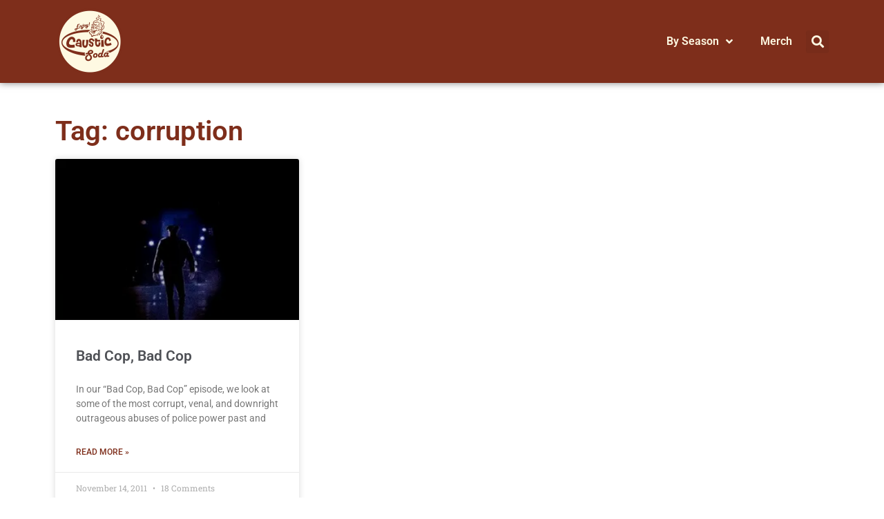

--- FILE ---
content_type: text/html; charset=UTF-8
request_url: https://causticsodapodcast.com/tag/corruption/
body_size: 11475
content:
<!doctype html>
<html lang="en-US">
<head>
<meta charset="UTF-8">
<meta name="viewport" content="width=device-width, initial-scale=1">
<link rel="profile" href="https://gmpg.org/xfn/11">
<meta name='robots' content='index, follow, max-image-preview:large, max-snippet:-1, max-video-preview:-1' />
<style>img:is([sizes="auto" i], [sizes^="auto," i]) { contain-intrinsic-size: 3000px 1500px }</style>
<!-- This site is optimized with the Yoast SEO plugin v25.6 - https://yoast.com/wordpress/plugins/seo/ -->
<title>corruption Archives - Caustic Soda</title>
<link rel="canonical" href="https://causticsodapodcast.com/tag/corruption/" />
<meta property="og:locale" content="en_US" />
<meta property="og:type" content="article" />
<meta property="og:title" content="corruption Archives - Caustic Soda" />
<meta property="og:url" content="https://causticsodapodcast.com/tag/corruption/" />
<meta property="og:site_name" content="Caustic Soda" />
<meta property="og:image" content="https://i0.wp.com/causticsodapodcast.com/wp-content/uploads/2023/07/caustic-cover-2023.png?fit=1200%2C628&ssl=1" />
<meta property="og:image:width" content="1200" />
<meta property="og:image:height" content="628" />
<meta property="og:image:type" content="image/png" />
<meta name="twitter:card" content="summary_large_image" />
<script type="application/ld+json" class="yoast-schema-graph">{"@context":"https://schema.org","@graph":[{"@type":"CollectionPage","@id":"https://causticsodapodcast.com/tag/corruption/","url":"https://causticsodapodcast.com/tag/corruption/","name":"corruption Archives - Caustic Soda","isPartOf":{"@id":"https://causticsodapodcast.com/#website"},"primaryImageOfPage":{"@id":"https://causticsodapodcast.com/tag/corruption/#primaryimage"},"image":{"@id":"https://causticsodapodcast.com/tag/corruption/#primaryimage"},"thumbnailUrl":"https://i0.wp.com/causticsodapodcast.com/wp-content/uploads/2011/11/Maniac_Cop_Movie_Poster.jpg?fit=300%2C465&ssl=1","breadcrumb":{"@id":"https://causticsodapodcast.com/tag/corruption/#breadcrumb"},"inLanguage":"en-US"},{"@type":"ImageObject","inLanguage":"en-US","@id":"https://causticsodapodcast.com/tag/corruption/#primaryimage","url":"https://i0.wp.com/causticsodapodcast.com/wp-content/uploads/2011/11/Maniac_Cop_Movie_Poster.jpg?fit=300%2C465&ssl=1","contentUrl":"https://i0.wp.com/causticsodapodcast.com/wp-content/uploads/2011/11/Maniac_Cop_Movie_Poster.jpg?fit=300%2C465&ssl=1","width":300,"height":465},{"@type":"BreadcrumbList","@id":"https://causticsodapodcast.com/tag/corruption/#breadcrumb","itemListElement":[{"@type":"ListItem","position":1,"name":"Home","item":"https://causticsodapodcast.com/"},{"@type":"ListItem","position":2,"name":"corruption"}]},{"@type":"WebSite","@id":"https://causticsodapodcast.com/#website","url":"https://causticsodapodcast.com/","name":"Caustic Soda","description":"The Podcast of the weird, gross, &amp; disturbing","potentialAction":[{"@type":"SearchAction","target":{"@type":"EntryPoint","urlTemplate":"https://causticsodapodcast.com/?s={search_term_string}"},"query-input":{"@type":"PropertyValueSpecification","valueRequired":true,"valueName":"search_term_string"}}],"inLanguage":"en-US"}]}</script>
<!-- / Yoast SEO plugin. -->
<link rel='dns-prefetch' href='//secure.gravatar.com' />
<link rel='dns-prefetch' href='//www.googletagmanager.com' />
<link rel='dns-prefetch' href='//stats.wp.com' />
<link rel='dns-prefetch' href='//v0.wordpress.com' />
<link rel='preconnect' href='//i0.wp.com' />
<script>
window._wpemojiSettings = {"baseUrl":"https:\/\/s.w.org\/images\/core\/emoji\/16.0.1\/72x72\/","ext":".png","svgUrl":"https:\/\/s.w.org\/images\/core\/emoji\/16.0.1\/svg\/","svgExt":".svg","source":{"concatemoji":"https:\/\/causticsodapodcast.com\/wp-includes\/js\/wp-emoji-release.min.js?ver=6.8.2"}};
/*! This file is auto-generated */
!function(s,n){var o,i,e;function c(e){try{var t={supportTests:e,timestamp:(new Date).valueOf()};sessionStorage.setItem(o,JSON.stringify(t))}catch(e){}}function p(e,t,n){e.clearRect(0,0,e.canvas.width,e.canvas.height),e.fillText(t,0,0);var t=new Uint32Array(e.getImageData(0,0,e.canvas.width,e.canvas.height).data),a=(e.clearRect(0,0,e.canvas.width,e.canvas.height),e.fillText(n,0,0),new Uint32Array(e.getImageData(0,0,e.canvas.width,e.canvas.height).data));return t.every(function(e,t){return e===a[t]})}function u(e,t){e.clearRect(0,0,e.canvas.width,e.canvas.height),e.fillText(t,0,0);for(var n=e.getImageData(16,16,1,1),a=0;a<n.data.length;a++)if(0!==n.data[a])return!1;return!0}function f(e,t,n,a){switch(t){case"flag":return n(e,"\ud83c\udff3\ufe0f\u200d\u26a7\ufe0f","\ud83c\udff3\ufe0f\u200b\u26a7\ufe0f")?!1:!n(e,"\ud83c\udde8\ud83c\uddf6","\ud83c\udde8\u200b\ud83c\uddf6")&&!n(e,"\ud83c\udff4\udb40\udc67\udb40\udc62\udb40\udc65\udb40\udc6e\udb40\udc67\udb40\udc7f","\ud83c\udff4\u200b\udb40\udc67\u200b\udb40\udc62\u200b\udb40\udc65\u200b\udb40\udc6e\u200b\udb40\udc67\u200b\udb40\udc7f");case"emoji":return!a(e,"\ud83e\udedf")}return!1}function g(e,t,n,a){var r="undefined"!=typeof WorkerGlobalScope&&self instanceof WorkerGlobalScope?new OffscreenCanvas(300,150):s.createElement("canvas"),o=r.getContext("2d",{willReadFrequently:!0}),i=(o.textBaseline="top",o.font="600 32px Arial",{});return e.forEach(function(e){i[e]=t(o,e,n,a)}),i}function t(e){var t=s.createElement("script");t.src=e,t.defer=!0,s.head.appendChild(t)}"undefined"!=typeof Promise&&(o="wpEmojiSettingsSupports",i=["flag","emoji"],n.supports={everything:!0,everythingExceptFlag:!0},e=new Promise(function(e){s.addEventListener("DOMContentLoaded",e,{once:!0})}),new Promise(function(t){var n=function(){try{var e=JSON.parse(sessionStorage.getItem(o));if("object"==typeof e&&"number"==typeof e.timestamp&&(new Date).valueOf()<e.timestamp+604800&&"object"==typeof e.supportTests)return e.supportTests}catch(e){}return null}();if(!n){if("undefined"!=typeof Worker&&"undefined"!=typeof OffscreenCanvas&&"undefined"!=typeof URL&&URL.createObjectURL&&"undefined"!=typeof Blob)try{var e="postMessage("+g.toString()+"("+[JSON.stringify(i),f.toString(),p.toString(),u.toString()].join(",")+"));",a=new Blob([e],{type:"text/javascript"}),r=new Worker(URL.createObjectURL(a),{name:"wpTestEmojiSupports"});return void(r.onmessage=function(e){c(n=e.data),r.terminate(),t(n)})}catch(e){}c(n=g(i,f,p,u))}t(n)}).then(function(e){for(var t in e)n.supports[t]=e[t],n.supports.everything=n.supports.everything&&n.supports[t],"flag"!==t&&(n.supports.everythingExceptFlag=n.supports.everythingExceptFlag&&n.supports[t]);n.supports.everythingExceptFlag=n.supports.everythingExceptFlag&&!n.supports.flag,n.DOMReady=!1,n.readyCallback=function(){n.DOMReady=!0}}).then(function(){return e}).then(function(){var e;n.supports.everything||(n.readyCallback(),(e=n.source||{}).concatemoji?t(e.concatemoji):e.wpemoji&&e.twemoji&&(t(e.twemoji),t(e.wpemoji)))}))}((window,document),window._wpemojiSettings);
</script>
<style id='wp-emoji-styles-inline-css'>
img.wp-smiley, img.emoji {
display: inline !important;
border: none !important;
box-shadow: none !important;
height: 1em !important;
width: 1em !important;
margin: 0 0.07em !important;
vertical-align: -0.1em !important;
background: none !important;
padding: 0 !important;
}
</style>
<!-- <link rel='stylesheet' id='wp-block-library-css' href='https://causticsodapodcast.com/wp-includes/css/dist/block-library/style.min.css?ver=6.8.2' media='all' /> -->
<!-- <link rel='stylesheet' id='mediaelement-css' href='https://causticsodapodcast.com/wp-includes/js/mediaelement/mediaelementplayer-legacy.min.css?ver=4.2.17' media='all' /> -->
<!-- <link rel='stylesheet' id='wp-mediaelement-css' href='https://causticsodapodcast.com/wp-includes/js/mediaelement/wp-mediaelement.min.css?ver=6.8.2' media='all' /> -->
<link rel="stylesheet" type="text/css" href="//causticsodapodcast.com/wp-content/cache/wpfc-minified/96n9rykx/g4y8a.css" media="all"/>
<style id='jetpack-sharing-buttons-style-inline-css'>
.jetpack-sharing-buttons__services-list{display:flex;flex-direction:row;flex-wrap:wrap;gap:0;list-style-type:none;margin:5px;padding:0}.jetpack-sharing-buttons__services-list.has-small-icon-size{font-size:12px}.jetpack-sharing-buttons__services-list.has-normal-icon-size{font-size:16px}.jetpack-sharing-buttons__services-list.has-large-icon-size{font-size:24px}.jetpack-sharing-buttons__services-list.has-huge-icon-size{font-size:36px}@media print{.jetpack-sharing-buttons__services-list{display:none!important}}.editor-styles-wrapper .wp-block-jetpack-sharing-buttons{gap:0;padding-inline-start:0}ul.jetpack-sharing-buttons__services-list.has-background{padding:1.25em 2.375em}
</style>
<style id='powerpress-player-block-style-inline-css'>
</style>
<style id='global-styles-inline-css'>
:root{--wp--preset--aspect-ratio--square: 1;--wp--preset--aspect-ratio--4-3: 4/3;--wp--preset--aspect-ratio--3-4: 3/4;--wp--preset--aspect-ratio--3-2: 3/2;--wp--preset--aspect-ratio--2-3: 2/3;--wp--preset--aspect-ratio--16-9: 16/9;--wp--preset--aspect-ratio--9-16: 9/16;--wp--preset--color--black: #000000;--wp--preset--color--cyan-bluish-gray: #abb8c3;--wp--preset--color--white: #ffffff;--wp--preset--color--pale-pink: #f78da7;--wp--preset--color--vivid-red: #cf2e2e;--wp--preset--color--luminous-vivid-orange: #ff6900;--wp--preset--color--luminous-vivid-amber: #fcb900;--wp--preset--color--light-green-cyan: #7bdcb5;--wp--preset--color--vivid-green-cyan: #00d084;--wp--preset--color--pale-cyan-blue: #8ed1fc;--wp--preset--color--vivid-cyan-blue: #0693e3;--wp--preset--color--vivid-purple: #9b51e0;--wp--preset--gradient--vivid-cyan-blue-to-vivid-purple: linear-gradient(135deg,rgba(6,147,227,1) 0%,rgb(155,81,224) 100%);--wp--preset--gradient--light-green-cyan-to-vivid-green-cyan: linear-gradient(135deg,rgb(122,220,180) 0%,rgb(0,208,130) 100%);--wp--preset--gradient--luminous-vivid-amber-to-luminous-vivid-orange: linear-gradient(135deg,rgba(252,185,0,1) 0%,rgba(255,105,0,1) 100%);--wp--preset--gradient--luminous-vivid-orange-to-vivid-red: linear-gradient(135deg,rgba(255,105,0,1) 0%,rgb(207,46,46) 100%);--wp--preset--gradient--very-light-gray-to-cyan-bluish-gray: linear-gradient(135deg,rgb(238,238,238) 0%,rgb(169,184,195) 100%);--wp--preset--gradient--cool-to-warm-spectrum: linear-gradient(135deg,rgb(74,234,220) 0%,rgb(151,120,209) 20%,rgb(207,42,186) 40%,rgb(238,44,130) 60%,rgb(251,105,98) 80%,rgb(254,248,76) 100%);--wp--preset--gradient--blush-light-purple: linear-gradient(135deg,rgb(255,206,236) 0%,rgb(152,150,240) 100%);--wp--preset--gradient--blush-bordeaux: linear-gradient(135deg,rgb(254,205,165) 0%,rgb(254,45,45) 50%,rgb(107,0,62) 100%);--wp--preset--gradient--luminous-dusk: linear-gradient(135deg,rgb(255,203,112) 0%,rgb(199,81,192) 50%,rgb(65,88,208) 100%);--wp--preset--gradient--pale-ocean: linear-gradient(135deg,rgb(255,245,203) 0%,rgb(182,227,212) 50%,rgb(51,167,181) 100%);--wp--preset--gradient--electric-grass: linear-gradient(135deg,rgb(202,248,128) 0%,rgb(113,206,126) 100%);--wp--preset--gradient--midnight: linear-gradient(135deg,rgb(2,3,129) 0%,rgb(40,116,252) 100%);--wp--preset--font-size--small: 13px;--wp--preset--font-size--medium: 20px;--wp--preset--font-size--large: 36px;--wp--preset--font-size--x-large: 42px;--wp--preset--spacing--20: 0.44rem;--wp--preset--spacing--30: 0.67rem;--wp--preset--spacing--40: 1rem;--wp--preset--spacing--50: 1.5rem;--wp--preset--spacing--60: 2.25rem;--wp--preset--spacing--70: 3.38rem;--wp--preset--spacing--80: 5.06rem;--wp--preset--shadow--natural: 6px 6px 9px rgba(0, 0, 0, 0.2);--wp--preset--shadow--deep: 12px 12px 50px rgba(0, 0, 0, 0.4);--wp--preset--shadow--sharp: 6px 6px 0px rgba(0, 0, 0, 0.2);--wp--preset--shadow--outlined: 6px 6px 0px -3px rgba(255, 255, 255, 1), 6px 6px rgba(0, 0, 0, 1);--wp--preset--shadow--crisp: 6px 6px 0px rgba(0, 0, 0, 1);}:root { --wp--style--global--content-size: 800px;--wp--style--global--wide-size: 1200px; }:where(body) { margin: 0; }.wp-site-blocks > .alignleft { float: left; margin-right: 2em; }.wp-site-blocks > .alignright { float: right; margin-left: 2em; }.wp-site-blocks > .aligncenter { justify-content: center; margin-left: auto; margin-right: auto; }:where(.wp-site-blocks) > * { margin-block-start: 24px; margin-block-end: 0; }:where(.wp-site-blocks) > :first-child { margin-block-start: 0; }:where(.wp-site-blocks) > :last-child { margin-block-end: 0; }:root { --wp--style--block-gap: 24px; }:root :where(.is-layout-flow) > :first-child{margin-block-start: 0;}:root :where(.is-layout-flow) > :last-child{margin-block-end: 0;}:root :where(.is-layout-flow) > *{margin-block-start: 24px;margin-block-end: 0;}:root :where(.is-layout-constrained) > :first-child{margin-block-start: 0;}:root :where(.is-layout-constrained) > :last-child{margin-block-end: 0;}:root :where(.is-layout-constrained) > *{margin-block-start: 24px;margin-block-end: 0;}:root :where(.is-layout-flex){gap: 24px;}:root :where(.is-layout-grid){gap: 24px;}.is-layout-flow > .alignleft{float: left;margin-inline-start: 0;margin-inline-end: 2em;}.is-layout-flow > .alignright{float: right;margin-inline-start: 2em;margin-inline-end: 0;}.is-layout-flow > .aligncenter{margin-left: auto !important;margin-right: auto !important;}.is-layout-constrained > .alignleft{float: left;margin-inline-start: 0;margin-inline-end: 2em;}.is-layout-constrained > .alignright{float: right;margin-inline-start: 2em;margin-inline-end: 0;}.is-layout-constrained > .aligncenter{margin-left: auto !important;margin-right: auto !important;}.is-layout-constrained > :where(:not(.alignleft):not(.alignright):not(.alignfull)){max-width: var(--wp--style--global--content-size);margin-left: auto !important;margin-right: auto !important;}.is-layout-constrained > .alignwide{max-width: var(--wp--style--global--wide-size);}body .is-layout-flex{display: flex;}.is-layout-flex{flex-wrap: wrap;align-items: center;}.is-layout-flex > :is(*, div){margin: 0;}body .is-layout-grid{display: grid;}.is-layout-grid > :is(*, div){margin: 0;}body{padding-top: 0px;padding-right: 0px;padding-bottom: 0px;padding-left: 0px;}a:where(:not(.wp-element-button)){text-decoration: underline;}:root :where(.wp-element-button, .wp-block-button__link){background-color: #32373c;border-width: 0;color: #fff;font-family: inherit;font-size: inherit;line-height: inherit;padding: calc(0.667em + 2px) calc(1.333em + 2px);text-decoration: none;}.has-black-color{color: var(--wp--preset--color--black) !important;}.has-cyan-bluish-gray-color{color: var(--wp--preset--color--cyan-bluish-gray) !important;}.has-white-color{color: var(--wp--preset--color--white) !important;}.has-pale-pink-color{color: var(--wp--preset--color--pale-pink) !important;}.has-vivid-red-color{color: var(--wp--preset--color--vivid-red) !important;}.has-luminous-vivid-orange-color{color: var(--wp--preset--color--luminous-vivid-orange) !important;}.has-luminous-vivid-amber-color{color: var(--wp--preset--color--luminous-vivid-amber) !important;}.has-light-green-cyan-color{color: var(--wp--preset--color--light-green-cyan) !important;}.has-vivid-green-cyan-color{color: var(--wp--preset--color--vivid-green-cyan) !important;}.has-pale-cyan-blue-color{color: var(--wp--preset--color--pale-cyan-blue) !important;}.has-vivid-cyan-blue-color{color: var(--wp--preset--color--vivid-cyan-blue) !important;}.has-vivid-purple-color{color: var(--wp--preset--color--vivid-purple) !important;}.has-black-background-color{background-color: var(--wp--preset--color--black) !important;}.has-cyan-bluish-gray-background-color{background-color: var(--wp--preset--color--cyan-bluish-gray) !important;}.has-white-background-color{background-color: var(--wp--preset--color--white) !important;}.has-pale-pink-background-color{background-color: var(--wp--preset--color--pale-pink) !important;}.has-vivid-red-background-color{background-color: var(--wp--preset--color--vivid-red) !important;}.has-luminous-vivid-orange-background-color{background-color: var(--wp--preset--color--luminous-vivid-orange) !important;}.has-luminous-vivid-amber-background-color{background-color: var(--wp--preset--color--luminous-vivid-amber) !important;}.has-light-green-cyan-background-color{background-color: var(--wp--preset--color--light-green-cyan) !important;}.has-vivid-green-cyan-background-color{background-color: var(--wp--preset--color--vivid-green-cyan) !important;}.has-pale-cyan-blue-background-color{background-color: var(--wp--preset--color--pale-cyan-blue) !important;}.has-vivid-cyan-blue-background-color{background-color: var(--wp--preset--color--vivid-cyan-blue) !important;}.has-vivid-purple-background-color{background-color: var(--wp--preset--color--vivid-purple) !important;}.has-black-border-color{border-color: var(--wp--preset--color--black) !important;}.has-cyan-bluish-gray-border-color{border-color: var(--wp--preset--color--cyan-bluish-gray) !important;}.has-white-border-color{border-color: var(--wp--preset--color--white) !important;}.has-pale-pink-border-color{border-color: var(--wp--preset--color--pale-pink) !important;}.has-vivid-red-border-color{border-color: var(--wp--preset--color--vivid-red) !important;}.has-luminous-vivid-orange-border-color{border-color: var(--wp--preset--color--luminous-vivid-orange) !important;}.has-luminous-vivid-amber-border-color{border-color: var(--wp--preset--color--luminous-vivid-amber) !important;}.has-light-green-cyan-border-color{border-color: var(--wp--preset--color--light-green-cyan) !important;}.has-vivid-green-cyan-border-color{border-color: var(--wp--preset--color--vivid-green-cyan) !important;}.has-pale-cyan-blue-border-color{border-color: var(--wp--preset--color--pale-cyan-blue) !important;}.has-vivid-cyan-blue-border-color{border-color: var(--wp--preset--color--vivid-cyan-blue) !important;}.has-vivid-purple-border-color{border-color: var(--wp--preset--color--vivid-purple) !important;}.has-vivid-cyan-blue-to-vivid-purple-gradient-background{background: var(--wp--preset--gradient--vivid-cyan-blue-to-vivid-purple) !important;}.has-light-green-cyan-to-vivid-green-cyan-gradient-background{background: var(--wp--preset--gradient--light-green-cyan-to-vivid-green-cyan) !important;}.has-luminous-vivid-amber-to-luminous-vivid-orange-gradient-background{background: var(--wp--preset--gradient--luminous-vivid-amber-to-luminous-vivid-orange) !important;}.has-luminous-vivid-orange-to-vivid-red-gradient-background{background: var(--wp--preset--gradient--luminous-vivid-orange-to-vivid-red) !important;}.has-very-light-gray-to-cyan-bluish-gray-gradient-background{background: var(--wp--preset--gradient--very-light-gray-to-cyan-bluish-gray) !important;}.has-cool-to-warm-spectrum-gradient-background{background: var(--wp--preset--gradient--cool-to-warm-spectrum) !important;}.has-blush-light-purple-gradient-background{background: var(--wp--preset--gradient--blush-light-purple) !important;}.has-blush-bordeaux-gradient-background{background: var(--wp--preset--gradient--blush-bordeaux) !important;}.has-luminous-dusk-gradient-background{background: var(--wp--preset--gradient--luminous-dusk) !important;}.has-pale-ocean-gradient-background{background: var(--wp--preset--gradient--pale-ocean) !important;}.has-electric-grass-gradient-background{background: var(--wp--preset--gradient--electric-grass) !important;}.has-midnight-gradient-background{background: var(--wp--preset--gradient--midnight) !important;}.has-small-font-size{font-size: var(--wp--preset--font-size--small) !important;}.has-medium-font-size{font-size: var(--wp--preset--font-size--medium) !important;}.has-large-font-size{font-size: var(--wp--preset--font-size--large) !important;}.has-x-large-font-size{font-size: var(--wp--preset--font-size--x-large) !important;}
:root :where(.wp-block-pullquote){font-size: 1.5em;line-height: 1.6;}
</style>
<!-- <link rel='stylesheet' id='orgseries-default-css-css' href='https://causticsodapodcast.com/wp-content/plugins/organize-series/orgSeries.css?ver=6.8.2' media='all' /> -->
<!-- <link rel='stylesheet' id='hello-elementor-css' href='https://causticsodapodcast.com/wp-content/themes/hello-elementor/assets/css/reset.css?ver=3.4.4' media='all' /> -->
<!-- <link rel='stylesheet' id='hello-elementor-theme-style-css' href='https://causticsodapodcast.com/wp-content/themes/hello-elementor/assets/css/theme.css?ver=3.4.4' media='all' /> -->
<!-- <link rel='stylesheet' id='hello-elementor-header-footer-css' href='https://causticsodapodcast.com/wp-content/themes/hello-elementor/assets/css/header-footer.css?ver=3.4.4' media='all' /> -->
<!-- <link rel='stylesheet' id='elementor-frontend-css' href='https://causticsodapodcast.com/wp-content/plugins/elementor/assets/css/frontend.min.css?ver=3.31.1' media='all' /> -->
<!-- <link rel='stylesheet' id='widget-image-css' href='https://causticsodapodcast.com/wp-content/plugins/elementor/assets/css/widget-image.min.css?ver=3.31.1' media='all' /> -->
<!-- <link rel='stylesheet' id='widget-nav-menu-css' href='https://causticsodapodcast.com/wp-content/plugins/elementor-pro/assets/css/widget-nav-menu.min.css?ver=3.31.2' media='all' /> -->
<!-- <link rel='stylesheet' id='widget-search-form-css' href='https://causticsodapodcast.com/wp-content/plugins/elementor-pro/assets/css/widget-search-form.min.css?ver=3.31.2' media='all' /> -->
<!-- <link rel='stylesheet' id='elementor-icons-shared-0-css' href='https://causticsodapodcast.com/wp-content/plugins/elementor/assets/lib/font-awesome/css/fontawesome.min.css?ver=5.15.3' media='all' /> -->
<!-- <link rel='stylesheet' id='elementor-icons-fa-solid-css' href='https://causticsodapodcast.com/wp-content/plugins/elementor/assets/lib/font-awesome/css/solid.min.css?ver=5.15.3' media='all' /> -->
<!-- <link rel='stylesheet' id='widget-heading-css' href='https://causticsodapodcast.com/wp-content/plugins/elementor/assets/css/widget-heading.min.css?ver=3.31.1' media='all' /> -->
<!-- <link rel='stylesheet' id='widget-posts-css' href='https://causticsodapodcast.com/wp-content/plugins/elementor-pro/assets/css/widget-posts.min.css?ver=3.31.2' media='all' /> -->
<!-- <link rel='stylesheet' id='elementor-icons-css' href='https://causticsodapodcast.com/wp-content/plugins/elementor/assets/lib/eicons/css/elementor-icons.min.css?ver=5.43.0' media='all' /> -->
<link rel="stylesheet" type="text/css" href="//causticsodapodcast.com/wp-content/cache/wpfc-minified/g4j51dh6/g4y8d.css" media="all"/>
<link rel='stylesheet' id='elementor-post-5332-css' href='https://causticsodapodcast.com/wp-content/uploads/elementor/css/post-5332.css?ver=1754898212' media='all' />
<link rel='stylesheet' id='elementor-post-5339-css' href='https://causticsodapodcast.com/wp-content/uploads/elementor/css/post-5339.css?ver=1754898213' media='all' />
<link rel='stylesheet' id='elementor-post-5364-css' href='https://causticsodapodcast.com/wp-content/uploads/elementor/css/post-5364.css?ver=1754898216' media='all' />
<!-- <link rel='stylesheet' id='elementor-gf-local-roboto-css' href='https://causticsodapodcast.com/wp-content/uploads/elementor/google-fonts/css/roboto.css?ver=1745292427' media='all' /> -->
<!-- <link rel='stylesheet' id='elementor-gf-local-robotoslab-css' href='https://causticsodapodcast.com/wp-content/uploads/elementor/google-fonts/css/robotoslab.css?ver=1745292472' media='all' /> -->
<script src='//causticsodapodcast.com/wp-content/cache/wpfc-minified/8w1621ne/g4y8a.js' type="text/javascript"></script>
<!-- <script src="https://causticsodapodcast.com/wp-includes/js/jquery/jquery.min.js?ver=3.7.1" id="jquery-core-js"></script> -->
<!-- <script src="https://causticsodapodcast.com/wp-includes/js/jquery/jquery-migrate.min.js?ver=3.4.1" id="jquery-migrate-js"></script> -->
<!-- Google tag (gtag.js) snippet added by Site Kit -->
<!-- Google Analytics snippet added by Site Kit -->
<script src="https://www.googletagmanager.com/gtag/js?id=GT-5TC3H3X" id="google_gtagjs-js" async></script>
<script id="google_gtagjs-js-after">
window.dataLayer = window.dataLayer || [];function gtag(){dataLayer.push(arguments);}
gtag("set","linker",{"domains":["causticsodapodcast.com"]});
gtag("js", new Date());
gtag("set", "developer_id.dZTNiMT", true);
gtag("config", "GT-5TC3H3X");
</script>
<script src='//causticsodapodcast.com/wp-content/cache/wpfc-minified/6jszik8h/g4y8a.js' type="text/javascript"></script>
<!-- <script src="https://causticsodapodcast.com/wp-content/plugins/easy-spoiler/js/easy-spoiler.js?ver=1.2" id="wpEasySpoilerJS-js"></script> -->
<link rel="https://api.w.org/" href="https://causticsodapodcast.com/wp-json/" /><link rel="alternate" title="JSON" type="application/json" href="https://causticsodapodcast.com/wp-json/wp/v2/tags/108" /><!-- <link type="text/css" rel="stylesheet" href="https://causticsodapodcast.com/wp-content/plugins/easy-spoiler/easy-spoiler.css" /> -->
<link rel="stylesheet" type="text/css" href="//causticsodapodcast.com/wp-content/cache/wpfc-minified/2xuqbbou/g4y8a.css" media="all"/><meta name="generator" content="Site Kit by Google 1.158.0" />            <script type="text/javascript"><!--
function powerpress_pinw(pinw_url){window.open(pinw_url, 'PowerPressPlayer','toolbar=0,status=0,resizable=1,width=460,height=320');	return false;}
//-->
// tabnab protection
window.addEventListener('load', function () {
// make all links have rel="noopener noreferrer"
document.querySelectorAll('a[target="_blank"]').forEach(link => {
link.setAttribute('rel', 'noopener noreferrer');
});
});
</script>
<style>img#wpstats{display:none}</style>
<meta name="generator" content="Elementor 3.31.1; features: additional_custom_breakpoints, e_element_cache; settings: css_print_method-external, google_font-enabled, font_display-auto">
<style>
.e-con.e-parent:nth-of-type(n+4):not(.e-lazyloaded):not(.e-no-lazyload),
.e-con.e-parent:nth-of-type(n+4):not(.e-lazyloaded):not(.e-no-lazyload) * {
background-image: none !important;
}
@media screen and (max-height: 1024px) {
.e-con.e-parent:nth-of-type(n+3):not(.e-lazyloaded):not(.e-no-lazyload),
.e-con.e-parent:nth-of-type(n+3):not(.e-lazyloaded):not(.e-no-lazyload) * {
background-image: none !important;
}
}
@media screen and (max-height: 640px) {
.e-con.e-parent:nth-of-type(n+2):not(.e-lazyloaded):not(.e-no-lazyload),
.e-con.e-parent:nth-of-type(n+2):not(.e-lazyloaded):not(.e-no-lazyload) * {
background-image: none !important;
}
}
</style>
<link rel="icon" href="https://i0.wp.com/causticsodapodcast.com/wp-content/uploads/2016/02/cropped-caustic-soda-2016-3000.png?fit=32%2C32&#038;ssl=1" sizes="32x32" />
<link rel="icon" href="https://i0.wp.com/causticsodapodcast.com/wp-content/uploads/2016/02/cropped-caustic-soda-2016-3000.png?fit=192%2C192&#038;ssl=1" sizes="192x192" />
<link rel="apple-touch-icon" href="https://i0.wp.com/causticsodapodcast.com/wp-content/uploads/2016/02/cropped-caustic-soda-2016-3000.png?fit=180%2C180&#038;ssl=1" />
<meta name="msapplication-TileImage" content="https://i0.wp.com/causticsodapodcast.com/wp-content/uploads/2016/02/cropped-caustic-soda-2016-3000.png?fit=270%2C270&#038;ssl=1" />
<style id="wp-custom-css">
.seriesbox {
margin-bottom: 10px
}		</style>
</head>
<body class="archive tag tag-corruption tag-108 wp-embed-responsive wp-theme-hello-elementor hello-elementor-default elementor-page-5364 elementor-default elementor-template-full-width elementor-kit-5332">
<a class="skip-link screen-reader-text" href="#content">Skip to content</a>
<header data-elementor-type="header" data-elementor-id="5339" class="elementor elementor-5339 elementor-location-header" data-elementor-post-type="elementor_library">
<section class="elementor-section elementor-top-section elementor-element elementor-element-8f840b1 elementor-section-boxed elementor-section-height-default elementor-section-height-default" data-id="8f840b1" data-element_type="section" data-settings="{&quot;background_background&quot;:&quot;classic&quot;}">
<div class="elementor-container elementor-column-gap-default">
<div class="elementor-column elementor-col-50 elementor-top-column elementor-element elementor-element-6dd2aea" data-id="6dd2aea" data-element_type="column">
<div class="elementor-widget-wrap elementor-element-populated">
<div class="elementor-element elementor-element-1ff6ad4 elementor-widget elementor-widget-image" data-id="1ff6ad4" data-element_type="widget" data-widget_type="image.default">
<div class="elementor-widget-container">
<a href="https://causticsodapodcast.com">
<img fetchpriority="high" width="400" height="400" src="https://i0.wp.com/causticsodapodcast.com/wp-content/uploads/2015/02/logo-400.png?fit=400%2C400&amp;ssl=1" class="attachment-full size-full wp-image-3742" alt="Caustic Soda [Podcast logo]" srcset="https://i0.wp.com/causticsodapodcast.com/wp-content/uploads/2015/02/logo-400.png?w=400&amp;ssl=1 400w, https://i0.wp.com/causticsodapodcast.com/wp-content/uploads/2015/02/logo-400.png?resize=150%2C150&amp;ssl=1 150w, https://i0.wp.com/causticsodapodcast.com/wp-content/uploads/2015/02/logo-400.png?resize=300%2C300&amp;ssl=1 300w, https://i0.wp.com/causticsodapodcast.com/wp-content/uploads/2015/02/logo-400.png?resize=225%2C225&amp;ssl=1 225w, https://i0.wp.com/causticsodapodcast.com/wp-content/uploads/2015/02/logo-400.png?resize=200%2C200&amp;ssl=1 200w, https://i0.wp.com/causticsodapodcast.com/wp-content/uploads/2015/02/logo-400.png?resize=260%2C260&amp;ssl=1 260w, https://i0.wp.com/causticsodapodcast.com/wp-content/uploads/2015/02/logo-400.png?resize=1024%2C1024&amp;ssl=1 1024w" sizes="(max-width: 400px) 100vw, 400px" data-attachment-id="3742" data-permalink="https://causticsodapodcast.com/logo-400/" data-orig-file="https://i0.wp.com/causticsodapodcast.com/wp-content/uploads/2015/02/logo-400.png?fit=400%2C400&amp;ssl=1" data-orig-size="400,400" data-comments-opened="0" data-image-meta="{&quot;aperture&quot;:&quot;0&quot;,&quot;credit&quot;:&quot;&quot;,&quot;camera&quot;:&quot;&quot;,&quot;caption&quot;:&quot;&quot;,&quot;created_timestamp&quot;:&quot;0&quot;,&quot;copyright&quot;:&quot;&quot;,&quot;focal_length&quot;:&quot;0&quot;,&quot;iso&quot;:&quot;0&quot;,&quot;shutter_speed&quot;:&quot;0&quot;,&quot;title&quot;:&quot;&quot;,&quot;orientation&quot;:&quot;0&quot;}" data-image-title="Caustic Soda podcast logo" data-image-description="" data-image-caption="" data-medium-file="https://i0.wp.com/causticsodapodcast.com/wp-content/uploads/2015/02/logo-400.png?fit=300%2C300&amp;ssl=1" data-large-file="https://i0.wp.com/causticsodapodcast.com/wp-content/uploads/2015/02/logo-400.png?fit=800%2C800&amp;ssl=1" />								</a>
</div>
</div>
</div>
</div>
<div class="elementor-column elementor-col-50 elementor-top-column elementor-element elementor-element-6f2ee91" data-id="6f2ee91" data-element_type="column">
<div class="elementor-widget-wrap elementor-element-populated">
<div class="elementor-element elementor-element-a33c9b4 elementor-nav-menu__align-end elementor-widget__width-auto elementor-nav-menu--dropdown-mobile elementor-nav-menu__text-align-aside elementor-nav-menu--toggle elementor-nav-menu--burger elementor-widget elementor-widget-nav-menu" data-id="a33c9b4" data-element_type="widget" data-settings="{&quot;submenu_icon&quot;:{&quot;value&quot;:&quot;&lt;i class=\&quot;fas fa-angle-down\&quot;&gt;&lt;\/i&gt;&quot;,&quot;library&quot;:&quot;fa-solid&quot;},&quot;layout&quot;:&quot;horizontal&quot;,&quot;toggle&quot;:&quot;burger&quot;}" data-widget_type="nav-menu.default">
<div class="elementor-widget-container">
<nav aria-label="Menu" class="elementor-nav-menu--main elementor-nav-menu__container elementor-nav-menu--layout-horizontal e--pointer-underline e--animation-slide">
<ul id="menu-1-a33c9b4" class="elementor-nav-menu"><li class="menu-item menu-item-type-custom menu-item-object-custom menu-item-has-children menu-item-5399"><a href="#" class="elementor-item elementor-item-anchor">By Season</a>
<ul class="sub-menu elementor-nav-menu--dropdown">
<li class="menu-item menu-item-type-taxonomy menu-item-object-category menu-item-5400"><a href="https://causticsodapodcast.com/category/podcast/season-0/" class="elementor-sub-item">Special Episodes</a></li>
<li class="menu-item menu-item-type-taxonomy menu-item-object-category menu-item-5288"><a href="https://causticsodapodcast.com/category/podcast/season-1/" class="elementor-sub-item">Season 1</a></li>
<li class="menu-item menu-item-type-taxonomy menu-item-object-category menu-item-5283"><a href="https://causticsodapodcast.com/category/podcast/season-2/" class="elementor-sub-item">Season 2</a></li>
<li class="menu-item menu-item-type-taxonomy menu-item-object-category menu-item-5284"><a href="https://causticsodapodcast.com/category/podcast/season-3/" class="elementor-sub-item">Season 3</a></li>
<li class="menu-item menu-item-type-taxonomy menu-item-object-category menu-item-5285"><a href="https://causticsodapodcast.com/category/podcast/season-4/" class="elementor-sub-item">Season 4</a></li>
<li class="menu-item menu-item-type-taxonomy menu-item-object-category menu-item-5286"><a href="https://causticsodapodcast.com/category/podcast/season-5/" class="elementor-sub-item">Season 5</a></li>
<li class="menu-item menu-item-type-taxonomy menu-item-object-category menu-item-5287"><a href="https://causticsodapodcast.com/category/podcast/season-6/" class="elementor-sub-item">Season 6</a></li>
<li class="menu-item menu-item-type-taxonomy menu-item-object-category menu-item-5289"><a href="https://causticsodapodcast.com/category/podcast/season-7/" class="elementor-sub-item">Season 7</a></li>
</ul>
</li>
<li class="menu-item menu-item-type-custom menu-item-object-custom menu-item-5442"><a href="https://thedarkestofthehillsidethickets.threadless.com/designs/caustic-soda-2021" class="elementor-item">Merch</a></li>
</ul>			</nav>
<div class="elementor-menu-toggle" role="button" tabindex="0" aria-label="Menu Toggle" aria-expanded="false">
<i aria-hidden="true" role="presentation" class="elementor-menu-toggle__icon--open eicon-menu-bar"></i><i aria-hidden="true" role="presentation" class="elementor-menu-toggle__icon--close eicon-close"></i>		</div>
<nav class="elementor-nav-menu--dropdown elementor-nav-menu__container" aria-hidden="true">
<ul id="menu-2-a33c9b4" class="elementor-nav-menu"><li class="menu-item menu-item-type-custom menu-item-object-custom menu-item-has-children menu-item-5399"><a href="#" class="elementor-item elementor-item-anchor" tabindex="-1">By Season</a>
<ul class="sub-menu elementor-nav-menu--dropdown">
<li class="menu-item menu-item-type-taxonomy menu-item-object-category menu-item-5400"><a href="https://causticsodapodcast.com/category/podcast/season-0/" class="elementor-sub-item" tabindex="-1">Special Episodes</a></li>
<li class="menu-item menu-item-type-taxonomy menu-item-object-category menu-item-5288"><a href="https://causticsodapodcast.com/category/podcast/season-1/" class="elementor-sub-item" tabindex="-1">Season 1</a></li>
<li class="menu-item menu-item-type-taxonomy menu-item-object-category menu-item-5283"><a href="https://causticsodapodcast.com/category/podcast/season-2/" class="elementor-sub-item" tabindex="-1">Season 2</a></li>
<li class="menu-item menu-item-type-taxonomy menu-item-object-category menu-item-5284"><a href="https://causticsodapodcast.com/category/podcast/season-3/" class="elementor-sub-item" tabindex="-1">Season 3</a></li>
<li class="menu-item menu-item-type-taxonomy menu-item-object-category menu-item-5285"><a href="https://causticsodapodcast.com/category/podcast/season-4/" class="elementor-sub-item" tabindex="-1">Season 4</a></li>
<li class="menu-item menu-item-type-taxonomy menu-item-object-category menu-item-5286"><a href="https://causticsodapodcast.com/category/podcast/season-5/" class="elementor-sub-item" tabindex="-1">Season 5</a></li>
<li class="menu-item menu-item-type-taxonomy menu-item-object-category menu-item-5287"><a href="https://causticsodapodcast.com/category/podcast/season-6/" class="elementor-sub-item" tabindex="-1">Season 6</a></li>
<li class="menu-item menu-item-type-taxonomy menu-item-object-category menu-item-5289"><a href="https://causticsodapodcast.com/category/podcast/season-7/" class="elementor-sub-item" tabindex="-1">Season 7</a></li>
</ul>
</li>
<li class="menu-item menu-item-type-custom menu-item-object-custom menu-item-5442"><a href="https://thedarkestofthehillsidethickets.threadless.com/designs/caustic-soda-2021" class="elementor-item" tabindex="-1">Merch</a></li>
</ul>			</nav>
</div>
</div>
<div class="elementor-element elementor-element-501744a elementor-search-form--skin-full_screen elementor-widget__width-auto elementor-widget elementor-widget-search-form" data-id="501744a" data-element_type="widget" data-settings="{&quot;skin&quot;:&quot;full_screen&quot;}" data-widget_type="search-form.default">
<div class="elementor-widget-container">
<search role="search">
<form class="elementor-search-form" action="https://causticsodapodcast.com" method="get">
<div class="elementor-search-form__toggle" role="button" tabindex="0" aria-label="Search">
<i aria-hidden="true" class="fas fa-search"></i>				</div>
<div class="elementor-search-form__container">
<label class="elementor-screen-only" for="elementor-search-form-501744a">Search</label>
<input id="elementor-search-form-501744a" placeholder="Search..." class="elementor-search-form__input" type="search" name="s" value="">
<div class="dialog-lightbox-close-button dialog-close-button" role="button" tabindex="0" aria-label="Close this search box.">
<i aria-hidden="true" class="eicon-close"></i>					</div>
</div>
</form>
</search>
</div>
</div>
</div>
</div>
</div>
</section>
</header>
<div data-elementor-type="archive" data-elementor-id="5364" class="elementor elementor-5364 elementor-location-archive" data-elementor-post-type="elementor_library">
<section class="elementor-section elementor-top-section elementor-element elementor-element-51ecba90 elementor-section-boxed elementor-section-height-default elementor-section-height-default" data-id="51ecba90" data-element_type="section">
<div class="elementor-container elementor-column-gap-default">
<div class="elementor-column elementor-col-100 elementor-top-column elementor-element elementor-element-38cdea7d" data-id="38cdea7d" data-element_type="column">
<div class="elementor-widget-wrap elementor-element-populated">
<div class="elementor-element elementor-element-f26c407 elementor-widget elementor-widget-theme-archive-title elementor-page-title elementor-widget-heading" data-id="f26c407" data-element_type="widget" data-widget_type="theme-archive-title.default">
<div class="elementor-widget-container">
<h1 class="elementor-heading-title elementor-size-default">Tag: corruption</h1>				</div>
</div>
</div>
</div>
</div>
</section>
<section class="elementor-section elementor-top-section elementor-element elementor-element-2bbd210 elementor-section-boxed elementor-section-height-default elementor-section-height-default" data-id="2bbd210" data-element_type="section">
<div class="elementor-container elementor-column-gap-default">
<div class="elementor-column elementor-col-100 elementor-top-column elementor-element elementor-element-8be1417" data-id="8be1417" data-element_type="column">
<div class="elementor-widget-wrap elementor-element-populated">
<div class="elementor-element elementor-element-3440f2d elementor-grid-3 elementor-grid-tablet-2 elementor-grid-mobile-1 elementor-posts--thumbnail-top elementor-card-shadow-yes elementor-posts__hover-gradient elementor-widget elementor-widget-archive-posts" data-id="3440f2d" data-element_type="widget" data-settings="{&quot;archive_cards_columns&quot;:&quot;3&quot;,&quot;archive_cards_columns_tablet&quot;:&quot;2&quot;,&quot;archive_cards_columns_mobile&quot;:&quot;1&quot;,&quot;archive_cards_row_gap&quot;:{&quot;unit&quot;:&quot;px&quot;,&quot;size&quot;:35,&quot;sizes&quot;:[]},&quot;archive_cards_row_gap_tablet&quot;:{&quot;unit&quot;:&quot;px&quot;,&quot;size&quot;:&quot;&quot;,&quot;sizes&quot;:[]},&quot;archive_cards_row_gap_mobile&quot;:{&quot;unit&quot;:&quot;px&quot;,&quot;size&quot;:&quot;&quot;,&quot;sizes&quot;:[]},&quot;pagination_type&quot;:&quot;numbers&quot;}" data-widget_type="archive-posts.archive_cards">
<div class="elementor-widget-container">
<div class="elementor-posts-container elementor-posts elementor-posts--skin-cards elementor-grid" role="list">
<article class="elementor-post elementor-grid-item post-863 post type-post status-publish format-standard has-post-thumbnail hentry category-podcast category-season-2 tag-bad-cop tag-corruption tag-podcast tag-police tag-season-02" role="listitem">
<div class="elementor-post__card">
<a class="elementor-post__thumbnail__link" href="https://causticsodapodcast.com/2011/11/14/bad-cop-bad-cop/" tabindex="-1" ><div class="elementor-post__thumbnail"><img width="300" height="300" src="https://i0.wp.com/causticsodapodcast.com/wp-content/uploads/2011/11/Maniac_Cop_Movie_Poster.jpg?fit=300%2C300&amp;ssl=1" class="attachment-medium size-medium wp-image-865" alt="" decoding="async" srcset="https://i0.wp.com/causticsodapodcast.com/wp-content/uploads/2011/11/Maniac_Cop_Movie_Poster.jpg?resize=150%2C150&amp;ssl=1 150w, https://i0.wp.com/causticsodapodcast.com/wp-content/uploads/2011/11/Maniac_Cop_Movie_Poster.jpg?resize=300%2C300&amp;ssl=1 300w, https://i0.wp.com/causticsodapodcast.com/wp-content/uploads/2011/11/Maniac_Cop_Movie_Poster.jpg?resize=225%2C225&amp;ssl=1 225w, https://i0.wp.com/causticsodapodcast.com/wp-content/uploads/2011/11/Maniac_Cop_Movie_Poster.jpg?resize=200%2C200&amp;ssl=1 200w, https://i0.wp.com/causticsodapodcast.com/wp-content/uploads/2011/11/Maniac_Cop_Movie_Poster.jpg?resize=1024%2C1024&amp;ssl=1 1024w" sizes="(max-width: 300px) 100vw, 300px" data-attachment-id="865" data-permalink="https://causticsodapodcast.com/maniac_cop_movie_poster/" data-orig-file="https://i0.wp.com/causticsodapodcast.com/wp-content/uploads/2011/11/Maniac_Cop_Movie_Poster.jpg?fit=300%2C465&amp;ssl=1" data-orig-size="300,465" data-comments-opened="0" data-image-meta="{&quot;aperture&quot;:&quot;0&quot;,&quot;credit&quot;:&quot;&quot;,&quot;camera&quot;:&quot;&quot;,&quot;caption&quot;:&quot;&quot;,&quot;created_timestamp&quot;:&quot;0&quot;,&quot;copyright&quot;:&quot;&quot;,&quot;focal_length&quot;:&quot;0&quot;,&quot;iso&quot;:&quot;0&quot;,&quot;shutter_speed&quot;:&quot;0&quot;,&quot;title&quot;:&quot;&quot;,&quot;orientation&quot;:&quot;0&quot;}" data-image-title="Maniac Cop Movie Poster" data-image-description="" data-image-caption="" data-medium-file="https://i0.wp.com/causticsodapodcast.com/wp-content/uploads/2011/11/Maniac_Cop_Movie_Poster.jpg?fit=300%2C300&amp;ssl=1" data-large-file="https://i0.wp.com/causticsodapodcast.com/wp-content/uploads/2011/11/Maniac_Cop_Movie_Poster.jpg?fit=800%2C800&amp;ssl=1" /></div></a>
<div class="elementor-post__text">
<h3 class="elementor-post__title">
<a href="https://causticsodapodcast.com/2011/11/14/bad-cop-bad-cop/" >
Bad Cop, Bad Cop			</a>
</h3>
<div class="elementor-post__excerpt">
<p>In our &#8220;Bad Cop, Bad Cop&#8221; episode, we look at some of the most corrupt, venal, and downright outrageous abuses of police power past and</p>
</div>
<a class="elementor-post__read-more" href="https://causticsodapodcast.com/2011/11/14/bad-cop-bad-cop/" aria-label="Read more about Bad Cop, Bad Cop" tabindex="-1" >
Read More »		</a>
</div>
<div class="elementor-post__meta-data">
<span class="elementor-post-date">
November 14, 2011		</span>
<span class="elementor-post-avatar">
18 Comments		</span>
</div>
</div>
</article>
</div>
</div>
</div>
</div>
</div>
</div>
</section>
</div>
<footer id="site-footer" class="site-footer">
</footer>
<script type='text/javascript'><!--
var seriesdropdown = document.getElementById("orgseries_dropdown");
if (seriesdropdown) {
function onSeriesChange() {
if ( seriesdropdown.options[seriesdropdown.selectedIndex].value != ( 0 || -1 ) ) {
location.href = "https://causticsodapodcast.com/series/"+seriesdropdown.options[seriesdropdown.selectedIndex].value;
}
}
seriesdropdown.onchange = onSeriesChange;
}
--></script>
<script type="speculationrules">
{"prefetch":[{"source":"document","where":{"and":[{"href_matches":"\/*"},{"not":{"href_matches":["\/wp-*.php","\/wp-admin\/*","\/wp-content\/uploads\/*","\/wp-content\/*","\/wp-content\/plugins\/*","\/wp-content\/themes\/hello-elementor\/*","\/*\\?(.+)"]}},{"not":{"selector_matches":"a[rel~=\"nofollow\"]"}},{"not":{"selector_matches":".no-prefetch, .no-prefetch a"}}]},"eagerness":"conservative"}]}
</script>
<script>
const lazyloadRunObserver = () => {
const lazyloadBackgrounds = document.querySelectorAll( `.e-con.e-parent:not(.e-lazyloaded)` );
const lazyloadBackgroundObserver = new IntersectionObserver( ( entries ) => {
entries.forEach( ( entry ) => {
if ( entry.isIntersecting ) {
let lazyloadBackground = entry.target;
if( lazyloadBackground ) {
lazyloadBackground.classList.add( 'e-lazyloaded' );
}
lazyloadBackgroundObserver.unobserve( entry.target );
}
});
}, { rootMargin: '200px 0px 200px 0px' } );
lazyloadBackgrounds.forEach( ( lazyloadBackground ) => {
lazyloadBackgroundObserver.observe( lazyloadBackground );
} );
};
const events = [
'DOMContentLoaded',
'elementor/lazyload/observe',
];
events.forEach( ( event ) => {
document.addEventListener( event, lazyloadRunObserver );
} );
</script>
<script src="https://causticsodapodcast.com/wp-content/plugins/elementor/assets/js/webpack.runtime.min.js?ver=3.31.1" id="elementor-webpack-runtime-js"></script>
<script src="https://causticsodapodcast.com/wp-content/plugins/elementor/assets/js/frontend-modules.min.js?ver=3.31.1" id="elementor-frontend-modules-js"></script>
<script src="https://causticsodapodcast.com/wp-includes/js/jquery/ui/core.min.js?ver=1.13.3" id="jquery-ui-core-js"></script>
<script id="elementor-frontend-js-before">
var elementorFrontendConfig = {"environmentMode":{"edit":false,"wpPreview":false,"isScriptDebug":false},"i18n":{"shareOnFacebook":"Share on Facebook","shareOnTwitter":"Share on Twitter","pinIt":"Pin it","download":"Download","downloadImage":"Download image","fullscreen":"Fullscreen","zoom":"Zoom","share":"Share","playVideo":"Play Video","previous":"Previous","next":"Next","close":"Close","a11yCarouselPrevSlideMessage":"Previous slide","a11yCarouselNextSlideMessage":"Next slide","a11yCarouselFirstSlideMessage":"This is the first slide","a11yCarouselLastSlideMessage":"This is the last slide","a11yCarouselPaginationBulletMessage":"Go to slide"},"is_rtl":false,"breakpoints":{"xs":0,"sm":480,"md":768,"lg":1025,"xl":1440,"xxl":1600},"responsive":{"breakpoints":{"mobile":{"label":"Mobile Portrait","value":767,"default_value":767,"direction":"max","is_enabled":true},"mobile_extra":{"label":"Mobile Landscape","value":880,"default_value":880,"direction":"max","is_enabled":false},"tablet":{"label":"Tablet Portrait","value":1024,"default_value":1024,"direction":"max","is_enabled":true},"tablet_extra":{"label":"Tablet Landscape","value":1200,"default_value":1200,"direction":"max","is_enabled":false},"laptop":{"label":"Laptop","value":1366,"default_value":1366,"direction":"max","is_enabled":false},"widescreen":{"label":"Widescreen","value":2400,"default_value":2400,"direction":"min","is_enabled":false}},"hasCustomBreakpoints":false},"version":"3.31.1","is_static":false,"experimentalFeatures":{"additional_custom_breakpoints":true,"container":true,"theme_builder_v2":true,"nested-elements":true,"e_element_cache":true,"home_screen":true,"global_classes_should_enforce_capabilities":true,"e_variables":true,"cloud-library":true,"e_opt_in_v4_page":true},"urls":{"assets":"https:\/\/causticsodapodcast.com\/wp-content\/plugins\/elementor\/assets\/","ajaxurl":"https:\/\/causticsodapodcast.com\/wp-admin\/admin-ajax.php","uploadUrl":"https:\/\/causticsodapodcast.com\/wp-content\/uploads"},"nonces":{"floatingButtonsClickTracking":"b3479c27be"},"swiperClass":"swiper","settings":{"editorPreferences":[]},"kit":{"active_breakpoints":["viewport_mobile","viewport_tablet"],"global_image_lightbox":"yes","lightbox_enable_counter":"yes","lightbox_enable_fullscreen":"yes","lightbox_enable_zoom":"yes","lightbox_enable_share":"yes","lightbox_title_src":"title","lightbox_description_src":"description"},"post":{"id":0,"title":"corruption Archives - Caustic Soda","excerpt":""}};
</script>
<script src="https://causticsodapodcast.com/wp-content/plugins/elementor/assets/js/frontend.min.js?ver=3.31.1" id="elementor-frontend-js"></script>
<script src="https://causticsodapodcast.com/wp-content/plugins/elementor-pro/assets/lib/smartmenus/jquery.smartmenus.min.js?ver=1.2.1" id="smartmenus-js"></script>
<script src="https://causticsodapodcast.com/wp-includes/js/imagesloaded.min.js?ver=5.0.0" id="imagesloaded-js"></script>
<script id="jetpack-stats-js-before">
_stq = window._stq || [];
_stq.push([ "view", JSON.parse("{\"v\":\"ext\",\"blog\":\"37557739\",\"post\":\"0\",\"tz\":\"-7\",\"srv\":\"causticsodapodcast.com\",\"arch_tag\":\"corruption\",\"arch_results\":\"1\",\"j\":\"1:14.9.1\"}") ]);
_stq.push([ "clickTrackerInit", "37557739", "0" ]);
</script>
<script src="https://stats.wp.com/e-202533.js" id="jetpack-stats-js" defer data-wp-strategy="defer"></script>
<script src="https://causticsodapodcast.com/wp-content/plugins/elementor-pro/assets/js/webpack-pro.runtime.min.js?ver=3.31.2" id="elementor-pro-webpack-runtime-js"></script>
<script src="https://causticsodapodcast.com/wp-includes/js/dist/hooks.min.js?ver=4d63a3d491d11ffd8ac6" id="wp-hooks-js"></script>
<script src="https://causticsodapodcast.com/wp-includes/js/dist/i18n.min.js?ver=5e580eb46a90c2b997e6" id="wp-i18n-js"></script>
<script id="wp-i18n-js-after">
wp.i18n.setLocaleData( { 'text direction\u0004ltr': [ 'ltr' ] } );
wp.i18n.setLocaleData( { 'text direction\u0004ltr': [ 'ltr' ] } );
</script>
<script id="elementor-pro-frontend-js-before">
var ElementorProFrontendConfig = {"ajaxurl":"https:\/\/causticsodapodcast.com\/wp-admin\/admin-ajax.php","nonce":"efd8fd1825","urls":{"assets":"https:\/\/causticsodapodcast.com\/wp-content\/plugins\/elementor-pro\/assets\/","rest":"https:\/\/causticsodapodcast.com\/wp-json\/"},"settings":{"lazy_load_background_images":true},"popup":{"hasPopUps":true},"shareButtonsNetworks":{"facebook":{"title":"Facebook","has_counter":true},"twitter":{"title":"Twitter"},"linkedin":{"title":"LinkedIn","has_counter":true},"pinterest":{"title":"Pinterest","has_counter":true},"reddit":{"title":"Reddit","has_counter":true},"vk":{"title":"VK","has_counter":true},"odnoklassniki":{"title":"OK","has_counter":true},"tumblr":{"title":"Tumblr"},"digg":{"title":"Digg"},"skype":{"title":"Skype"},"stumbleupon":{"title":"StumbleUpon","has_counter":true},"mix":{"title":"Mix"},"telegram":{"title":"Telegram"},"pocket":{"title":"Pocket","has_counter":true},"xing":{"title":"XING","has_counter":true},"whatsapp":{"title":"WhatsApp"},"email":{"title":"Email"},"print":{"title":"Print"},"x-twitter":{"title":"X"},"threads":{"title":"Threads"}},"facebook_sdk":{"lang":"en_US","app_id":""},"lottie":{"defaultAnimationUrl":"https:\/\/causticsodapodcast.com\/wp-content\/plugins\/elementor-pro\/modules\/lottie\/assets\/animations\/default.json"}};
</script>
<script src="https://causticsodapodcast.com/wp-content/plugins/elementor-pro/assets/js/frontend.min.js?ver=3.31.2" id="elementor-pro-frontend-js"></script>
<script src="https://causticsodapodcast.com/wp-content/plugins/elementor-pro/assets/js/elements-handlers.min.js?ver=3.31.2" id="pro-elements-handlers-js"></script>
</body>
</html><!-- WP Fastest Cache file was created in 0.669 seconds, on August 11, 2025 @ 10:15 am -->

--- FILE ---
content_type: text/css
request_url: https://causticsodapodcast.com/wp-content/uploads/elementor/css/post-5339.css?ver=1754898213
body_size: 798
content:
.elementor-5339 .elementor-element.elementor-element-8f840b1:not(.elementor-motion-effects-element-type-background), .elementor-5339 .elementor-element.elementor-element-8f840b1 > .elementor-motion-effects-container > .elementor-motion-effects-layer{background-color:var( --e-global-color-primary );}.elementor-5339 .elementor-element.elementor-element-8f840b1{box-shadow:0px 0px 10px 0px rgba(0,0,0,0.5);transition:background 0.3s, border 0.3s, border-radius 0.3s, box-shadow 0.3s;}.elementor-5339 .elementor-element.elementor-element-8f840b1 > .elementor-background-overlay{transition:background 0.3s, border-radius 0.3s, opacity 0.3s;}.elementor-widget-image .widget-image-caption{color:var( --e-global-color-text );font-family:var( --e-global-typography-text-font-family ), Sans-serif;font-weight:var( --e-global-typography-text-font-weight );}.elementor-5339 .elementor-element.elementor-element-1ff6ad4{text-align:left;}.elementor-5339 .elementor-element.elementor-element-1ff6ad4 img{width:100px;}.elementor-bc-flex-widget .elementor-5339 .elementor-element.elementor-element-6f2ee91.elementor-column .elementor-widget-wrap{align-items:center;}.elementor-5339 .elementor-element.elementor-element-6f2ee91.elementor-column.elementor-element[data-element_type="column"] > .elementor-widget-wrap.elementor-element-populated{align-content:center;align-items:center;}.elementor-5339 .elementor-element.elementor-element-6f2ee91.elementor-column > .elementor-widget-wrap{justify-content:flex-end;}.elementor-widget-nav-menu .elementor-nav-menu .elementor-item{font-family:var( --e-global-typography-primary-font-family ), Sans-serif;font-weight:var( --e-global-typography-primary-font-weight );}.elementor-widget-nav-menu .elementor-nav-menu--main .elementor-item{color:var( --e-global-color-text );fill:var( --e-global-color-text );}.elementor-widget-nav-menu .elementor-nav-menu--main .elementor-item:hover,
					.elementor-widget-nav-menu .elementor-nav-menu--main .elementor-item.elementor-item-active,
					.elementor-widget-nav-menu .elementor-nav-menu--main .elementor-item.highlighted,
					.elementor-widget-nav-menu .elementor-nav-menu--main .elementor-item:focus{color:var( --e-global-color-accent );fill:var( --e-global-color-accent );}.elementor-widget-nav-menu .elementor-nav-menu--main:not(.e--pointer-framed) .elementor-item:before,
					.elementor-widget-nav-menu .elementor-nav-menu--main:not(.e--pointer-framed) .elementor-item:after{background-color:var( --e-global-color-accent );}.elementor-widget-nav-menu .e--pointer-framed .elementor-item:before,
					.elementor-widget-nav-menu .e--pointer-framed .elementor-item:after{border-color:var( --e-global-color-accent );}.elementor-widget-nav-menu{--e-nav-menu-divider-color:var( --e-global-color-text );}.elementor-widget-nav-menu .elementor-nav-menu--dropdown .elementor-item, .elementor-widget-nav-menu .elementor-nav-menu--dropdown  .elementor-sub-item{font-family:var( --e-global-typography-accent-font-family ), Sans-serif;font-weight:var( --e-global-typography-accent-font-weight );}.elementor-5339 .elementor-element.elementor-element-a33c9b4{width:auto;max-width:auto;}.elementor-5339 .elementor-element.elementor-element-a33c9b4 .elementor-menu-toggle{margin:0 auto;}.elementor-5339 .elementor-element.elementor-element-a33c9b4 .elementor-nav-menu--main .elementor-item{color:var( --e-global-color-63dc83c );fill:var( --e-global-color-63dc83c );}.elementor-5339 .elementor-element.elementor-element-a33c9b4 .elementor-nav-menu--dropdown a, .elementor-5339 .elementor-element.elementor-element-a33c9b4 .elementor-menu-toggle{color:var( --e-global-color-63dc83c );fill:var( --e-global-color-63dc83c );}.elementor-5339 .elementor-element.elementor-element-a33c9b4 .elementor-nav-menu--dropdown{background-color:var( --e-global-color-primary );}.elementor-5339 .elementor-element.elementor-element-a33c9b4 div.elementor-menu-toggle{color:var( --e-global-color-63dc83c );}.elementor-5339 .elementor-element.elementor-element-a33c9b4 div.elementor-menu-toggle svg{fill:var( --e-global-color-63dc83c );}.elementor-widget-search-form input[type="search"].elementor-search-form__input{font-family:var( --e-global-typography-text-font-family ), Sans-serif;font-weight:var( --e-global-typography-text-font-weight );}.elementor-widget-search-form .elementor-search-form__input,
					.elementor-widget-search-form .elementor-search-form__icon,
					.elementor-widget-search-form .elementor-lightbox .dialog-lightbox-close-button,
					.elementor-widget-search-form .elementor-lightbox .dialog-lightbox-close-button:hover,
					.elementor-widget-search-form.elementor-search-form--skin-full_screen input[type="search"].elementor-search-form__input{color:var( --e-global-color-text );fill:var( --e-global-color-text );}.elementor-widget-search-form .elementor-search-form__submit{font-family:var( --e-global-typography-text-font-family ), Sans-serif;font-weight:var( --e-global-typography-text-font-weight );background-color:var( --e-global-color-secondary );}.elementor-5339 .elementor-element.elementor-element-501744a{width:auto;max-width:auto;}.elementor-5339 .elementor-element.elementor-element-501744a .elementor-search-form{text-align:right;}.elementor-5339 .elementor-element.elementor-element-501744a .elementor-search-form__toggle{--e-search-form-toggle-size:33px;--e-search-form-toggle-color:var( --e-global-color-63dc83c );}.elementor-5339 .elementor-element.elementor-element-501744a .elementor-search-form__input,
					.elementor-5339 .elementor-element.elementor-element-501744a .elementor-search-form__icon,
					.elementor-5339 .elementor-element.elementor-element-501744a .elementor-lightbox .dialog-lightbox-close-button,
					.elementor-5339 .elementor-element.elementor-element-501744a .elementor-lightbox .dialog-lightbox-close-button:hover,
					.elementor-5339 .elementor-element.elementor-element-501744a.elementor-search-form--skin-full_screen input[type="search"].elementor-search-form__input{color:var( --e-global-color-63dc83c );fill:var( --e-global-color-63dc83c );}.elementor-5339 .elementor-element.elementor-element-501744a:not(.elementor-search-form--skin-full_screen) .elementor-search-form__container{border-radius:3px;}.elementor-5339 .elementor-element.elementor-element-501744a.elementor-search-form--skin-full_screen input[type="search"].elementor-search-form__input{border-radius:3px;}.elementor-theme-builder-content-area{height:400px;}.elementor-location-header:before, .elementor-location-footer:before{content:"";display:table;clear:both;}@media(max-width:767px){.elementor-5339 .elementor-element.elementor-element-6dd2aea{width:40%;}.elementor-5339 .elementor-element.elementor-element-6f2ee91{width:60%;}.elementor-5339 .elementor-element.elementor-element-6f2ee91 > .elementor-element-populated{padding:0px 0px 0px 0px;}}@media(min-width:768px){.elementor-5339 .elementor-element.elementor-element-6dd2aea{width:15%;}.elementor-5339 .elementor-element.elementor-element-6f2ee91{width:85%;}}

--- FILE ---
content_type: text/css
request_url: https://causticsodapodcast.com/wp-content/uploads/elementor/css/post-5364.css?ver=1754898216
body_size: 405
content:
.elementor-5364 .elementor-element.elementor-element-51ecba90{padding:40px 0px 0px 0px;}.elementor-widget-theme-archive-title .elementor-heading-title{font-family:var( --e-global-typography-primary-font-family ), Sans-serif;font-weight:var( --e-global-typography-primary-font-weight );color:var( --e-global-color-primary );}.elementor-5364 .elementor-element.elementor-element-2bbd210{padding:0px 0px 0px 0px;}.elementor-widget-archive-posts .elementor-button{background-color:var( --e-global-color-accent );font-family:var( --e-global-typography-accent-font-family ), Sans-serif;font-weight:var( --e-global-typography-accent-font-weight );}.elementor-widget-archive-posts .elementor-post__title, .elementor-widget-archive-posts .elementor-post__title a{color:var( --e-global-color-secondary );font-family:var( --e-global-typography-primary-font-family ), Sans-serif;font-weight:var( --e-global-typography-primary-font-weight );}.elementor-widget-archive-posts .elementor-post__meta-data{font-family:var( --e-global-typography-secondary-font-family ), Sans-serif;font-weight:var( --e-global-typography-secondary-font-weight );}.elementor-widget-archive-posts .elementor-post__excerpt p{font-family:var( --e-global-typography-text-font-family ), Sans-serif;font-weight:var( --e-global-typography-text-font-weight );}.elementor-widget-archive-posts .elementor-post__read-more{color:var( --e-global-color-accent );}.elementor-widget-archive-posts a.elementor-post__read-more{font-family:var( --e-global-typography-accent-font-family ), Sans-serif;font-weight:var( --e-global-typography-accent-font-weight );}.elementor-widget-archive-posts .elementor-post__card .elementor-post__badge{background-color:var( --e-global-color-accent );font-family:var( --e-global-typography-accent-font-family ), Sans-serif;font-weight:var( --e-global-typography-accent-font-weight );}.elementor-widget-archive-posts .elementor-pagination{font-family:var( --e-global-typography-secondary-font-family ), Sans-serif;font-weight:var( --e-global-typography-secondary-font-weight );}.elementor-widget-archive-posts .e-load-more-message{font-family:var( --e-global-typography-secondary-font-family ), Sans-serif;font-weight:var( --e-global-typography-secondary-font-weight );}.elementor-widget-archive-posts .elementor-posts-nothing-found{color:var( --e-global-color-text );font-family:var( --e-global-typography-text-font-family ), Sans-serif;font-weight:var( --e-global-typography-text-font-weight );}.elementor-5364 .elementor-element.elementor-element-3440f2d{--grid-row-gap:35px;--grid-column-gap:30px;}.elementor-5364 .elementor-element.elementor-element-3440f2d .elementor-posts-container .elementor-post__thumbnail{padding-bottom:calc( 0.66 * 100% );}.elementor-5364 .elementor-element.elementor-element-3440f2d:after{content:"0.66";}.elementor-5364 .elementor-element.elementor-element-3440f2d .elementor-post__thumbnail__link{width:100%;}.elementor-5364 .elementor-element.elementor-element-3440f2d .elementor-post__meta-data span + span:before{content:"•";}.elementor-5364 .elementor-element.elementor-element-3440f2d .elementor-post__text{margin-top:20px;}.elementor-5364 .elementor-element.elementor-element-3440f2d .elementor-pagination{text-align:center;}body:not(.rtl) .elementor-5364 .elementor-element.elementor-element-3440f2d .elementor-pagination .page-numbers:not(:first-child){margin-left:calc( 10px/2 );}body:not(.rtl) .elementor-5364 .elementor-element.elementor-element-3440f2d .elementor-pagination .page-numbers:not(:last-child){margin-right:calc( 10px/2 );}body.rtl .elementor-5364 .elementor-element.elementor-element-3440f2d .elementor-pagination .page-numbers:not(:first-child){margin-right:calc( 10px/2 );}body.rtl .elementor-5364 .elementor-element.elementor-element-3440f2d .elementor-pagination .page-numbers:not(:last-child){margin-left:calc( 10px/2 );}@media(max-width:767px){.elementor-5364 .elementor-element.elementor-element-3440f2d .elementor-posts-container .elementor-post__thumbnail{padding-bottom:calc( 0.5 * 100% );}.elementor-5364 .elementor-element.elementor-element-3440f2d:after{content:"0.5";}.elementor-5364 .elementor-element.elementor-element-3440f2d .elementor-post__thumbnail__link{width:100%;}}